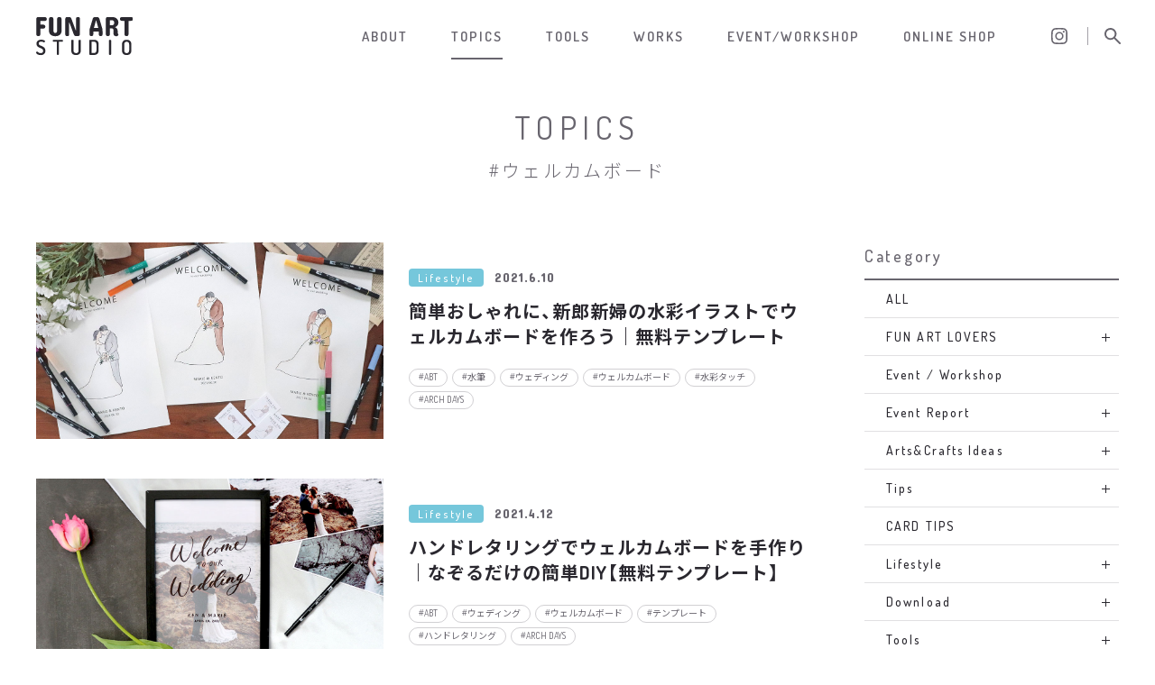

--- FILE ---
content_type: text/html; charset=UTF-8
request_url: https://tombow-funart.com/topics/tag/welcomeboard/
body_size: 100100
content:
<!DOCTYPE HTML>
<html lang="ja">
<head prefix="og: http://ogp.me/ns# fb: http://ogp.me/ns/fb# website: http://ogp.me/ns/website#">
<meta charset="UTF-8">
<title>#ウェルカムボード｜TOMBOW FUN ART STUDIO ｜トンボ鉛筆</title>
<meta name="description" content="トンボのFUN ART STUDIOは「アートをもっと楽しく身近なものに」をコンセプトに、アートに関する様々な情報を発信するプラットフォームです。">
<meta property="og:title" content="簡単おしゃれに、新郎新婦の水彩イラストでウェルカムボードを作ろう｜無料テンプレート">
<meta property="og:type" content="website">
<meta property="og:image" content="https://tombow-funart.com/cms/wp-content/uploads/2021/05/bridegroom_illust_archdays.top_.jpg">
<meta property="og:url" content="https://tombow-funart.com/topics/lifestyle/7673/">
<meta property="og:description" content="トンボのFUN ART STUDIOは「アートをもっと楽しく身近なものに」をコンセプトに、アートに関する様々な情報を発信するプラットフォームです。">
<meta property="og:site_name" content="">
<meta name="viewport" content="width=device-width,initial-scale=1.0" />
<link rel="shortcut icon" href="/assets/img/favicon.ico">
<link rel="stylesheet" href="https://cdn.jsdelivr.net/npm/yakuhanjp@3.0.0/dist/css/yakuhanjp.min.css">
<link href="https://fonts.googleapis.com/css?family=Dosis:200,300,400,500,600,700,800|Noto+Sans+JP:300,400,500,700|Concert+One:400|Lobster:400" rel="stylesheet">
<link rel="stylesheet" href="/assets/css/libs/slick.css">
<link rel="stylesheet" href="/assets/css/libs/slick-theme.css">
<link rel="stylesheet" href="/assets/css/style.css?v2">
<link rel='stylesheet' id='wp-block-library-css'  href='https://tombow-funart.com/cms/wp-includes/css/dist/block-library/style.min.css?ver=5.0.20' type='text/css' media='all' />
</head>
<body class="page-topics">
<header class="header" ontouchstart="">
	<div class="header__inner wrapper">
		<h1 class="header__logo">
			<a href="/">
				<svg class="header__logo__img">
					<title>FUN ART STUDIO</title>
				  <use xlink:href="/assets/img/sprite.svg#icon-logo"/>
				</svg>
			</a>
		</h1>
		<div class="header__menubtn">
			<span class="header__menubtn__line"></span>
			<span class="header__menubtn__line"></span>
			<span class="header__menubtn__line"></span>
		</div>
		<nav class="header__nav">
			<ul class="header__nav__menu">
				<li class="header__nav__menu__item">
					<a href="/about/">
						<span class="header__nav__menu__main">ABOUT</span>
						<span class="header__nav__menu__small">FUN ART STUDIOとは？</span>
					</a>
				</li>
				<li class="header__nav__menu__item">
					<a href="/topics/">
						<span class="header__nav__menu__main">TOPICS</span>
						<span class="header__nav__menu__small">FUN ART STUDIOの様々な記事</span>
					</a>
				</li>
				<li class="header__nav__menu__item">
					<a href="/tools/">
						<span class="header__nav__menu__main">TOOLS</span>
						<span class="header__nav__menu__small">トンボのアートツール紹介</span>
					</a>
				</li>
				<li class="header__nav__menu__item">
					<a href="/works/">
						<span class="header__nav__menu__main">WORKS</span>
						<span class="header__nav__menu__small">アーティスト作品をご紹介</span>
					</a>
				</li>
				<li class="header__nav__menu__item">
					<a href="/topics/event/">
						<span class="header__nav__menu__main">EVENT/WORKSHOP</span>
						<span class="header__nav__menu__small">イベント・ワークショップのお知らせ</span>
					</a>
				</li>
				<li class="header__nav__menu__item">
					<a href="https://tombow-funart.shop-pro.jp/">
						<span class="header__nav__menu__main">ONLINE SHOP</span>
						<span class="header__nav__menu__small">ショップ</span>
					</a>
				</li>		
			</ul>
			<div class="header__nav__sns">
				<div class="header__nav__sns__item header__nav__sns__item--insta">
					<a href="https://www.instagram.com/tombow_art_official/" target="_blank">
						<svg class="header__nav__sns__img">
						  <use xlink:href="/assets/img/sprite.svg#icon-icn_insta_01"/>
						</svg>
					</a>
				</div>
			</div>
			<button type="submit" class="header__search-icon"></button>
		</nav>
		<div class="header__search-menu">
			<div class="header__search-menu__overlay"></div>
			<div class="header__search-menu__inner">
				<form action="/" method="get" class="header__search-menu__input search-input">
					<input class="search-input__field" type="text" name="s" value="" placeholder="フリーワード検索" id="s" required>
					<button class="search-input__button" type="submit" id="s"></button>
				</form>
				<button type="submit" class="header__search-menu__close"></button>
			</div>
		</div>
	</div>
</header><main class="main">

  <section class="topics column-content wrapper">
		<h2 class="column-content__heading global-heading global-heading--large">
			<span class="global-heading__main">TOPICS</span>
			<span class="global-heading__sub">#ウェルカムボード</span>
		</h2>
    <div class="topics__content column-content__body">
			<div class="topics__refine column-content__side">
        <div class="article-refine">

	<!-- sidebar -->
	<div class="article-refine__side">
		<div class="article-refine__side__sec">
			<p class="article-refine__heading">Category</p>
				<p class="article-refine__side__category-main"><a class="no-anchor" href="/topics/">ALL</a></p>

		<div class="article-refine__side__toggle"><p class="article-refine__side__category-main"><a href="/topics/funartlovers">FUN ART LOVERS</a><div class="article-refine__side__toggle__body"><p class="article-refine__side__category-sub"><a href="/topics/funartlovers"> ALL</a><p class="article-refine__side__category-sub"><a href="/topics/tsumorichisato">Vol.1 津森 千里（1）</a><p class="article-refine__side__category-sub"><a href="/topics/suzukigyousyou">Vol.2 鈴木 曉昇（1）</a><p class="article-refine__side__category-sub"><a href="/topics/tanakamisaki">Vol.3 たなか みさき（1）</a><p class="article-refine__side__category-sub"><a href="/topics/sawaguchikeisuke">Vol.4 さわぐち けいすけ（1）</a><p class="article-refine__side__category-sub"><a href="/topics/yumikatsura">Vol.5 桂 由美（1）</a><p class="article-refine__side__category-sub"><a href="/topics/tanakatatsuya">Vol.6 田中 達也（1）</a><p class="article-refine__side__category-sub"><a href="/topics/kanako">Vol.7 香菜子（1）</a><p class="article-refine__side__category-sub"><a href="/topics/miyatasatoko">Vol.8 宮田聡子（1）</a><p class="article-refine__side__category-sub"><a href="/topics/tamuradai">Vol.9 田村 大（1）</a><p class="article-refine__side__category-sub"><a href="/topics/egutihisasi">Vol.10 江口 寿史（1）</a><p class="article-refine__side__category-sub"><a href="/topics/kikuchiakiko">Vol.11 菊池 亜希子（1）</a><p class="article-refine__side__category-sub"><a href="/topics/tsurutaro">Vol.12 片岡 鶴太郎（1）</a><p class="article-refine__side__category-sub"><a href="/topics/kariyahitomi">Vol.13 刈谷仁美（1）</a><p class="article-refine__side__category-sub"><a href="/topics/takehirookudaira">Vol.14 奥平雄大（1）</a><p class="article-refine__side__category-sub"><a href="/topics/mitsumunekaoru">Vol.15 光宗薫（1）</a><p class="article-refine__side__category-sub"><a href="/topics/sootomekeiko">Vol.16 五月女ケイ子（1）</a><p class="article-refine__side__category-sub"><a href="/topics/arairyoji">Vol.17 荒井良二（1）</a><p class="article-refine__side__category-sub"><a href="/topics/omiya-ellie">Vol.18 大宮エリー（1）</a><p class="article-refine__side__category-sub"><a href="/topics/morimotochie">Vol.19 森本千絵（1）</a><p class="article-refine__side__category-sub"><a href="/topics/mizuki_yamamoto">Vol.20 山本 美月（1）</a><p class="article-refine__side__category-sub"><a href="/topics/tomoeshinohara">Vol.21 篠原 ともえ（1）</a><p class="article-refine__side__category-sub"><a href="/topics/shunsukesatake">Vol.22 サタケシュンスケ（1）</a><p class="article-refine__side__category-sub"><a href="/topics/atsumi">Vol.23 atsumi（1）</a><p class="article-refine__side__category-sub"><a href="/topics/yamazakitakashi">Vol.24 山崎 貴（1）</a><p class="article-refine__side__category-sub"><a href="/topics/mateuszurbanowicz">Vol.25 マテウシュ・ウルバノヴィチ（1）</a><p class="article-refine__side__category-sub"><a href="/topics/aiotsuka">Vol.26 大塚 愛（1）</a><p class="article-refine__side__category-sub"><a href="/topics/yunagaba">Vol.27 長場 雄（1）</a><p class="article-refine__side__category-sub"><a href="/topics/yusukenakamura">Vol.28 中村 佑介（1）</a><p class="article-refine__side__category-sub"><a href="/topics/tsujimotomai">Vol.29 辻元 舞（1）</a></div></p></div><p class="article-refine__side__category-main"><a href="/topics/event">Event / Workshop</a></p><div class="article-refine__side__toggle"><p class="article-refine__side__category-main"><a href="/topics/report">Event Report</a><div class="article-refine__side__toggle__body"><p class="article-refine__side__category-sub"><a href="/topics/report"> ALL</a><p class="article-refine__side__category-sub"><a href="/topics/funart_theme">#トンボFUNARTテーマ（4）</a></div></p></div><div class="article-refine__side__toggle"><p class="article-refine__side__category-main"><a href="/topics/ideas">Arts&amp;Crafts Ideas</a><div class="article-refine__side__toggle__body"><p class="article-refine__side__category-sub"><a href="/topics/ideas"> ALL</a><p class="article-refine__side__category-sub"><a href="/topics/paper_craft">ペーパークラフト（65）</a><p class="article-refine__side__category-sub"><a href="/topics/wrapping">ラッピングアイデア（17）</a><p class="article-refine__side__category-sub"><a href="/topics/card">カード（48）</a><p class="article-refine__side__category-sub"><a href="/topics/envelope">封筒（9）</a><p class="article-refine__side__category-sub"><a href="/topics/seasonal_idea">シーズナルアイデア（33）</a><p class="article-refine__side__category-sub"><a href="/topics/interior">インテリア（17）</a><p class="article-refine__side__category-sub"><a href="/topics/decoration">デコレーション（4）</a><p class="article-refine__side__category-sub"><a href="/topics/accessories">アクセサリー（11）</a></div></p></div><div class="article-refine__side__toggle"><p class="article-refine__side__category-main"><a href="/topics/tips">Tips</a><div class="article-refine__side__toggle__body"><p class="article-refine__side__category-sub"><a href="/topics/tips"> ALL</a><p class="article-refine__side__category-sub"><a href="/topics/lettering">レタリング（33）</a><p class="article-refine__side__category-sub"><a href="/topics/illustration">イラスト（96）</a><p class="article-refine__side__category-sub"><a href="/topics/gradation">グラデーション（9）</a><p class="article-refine__side__category-sub"><a href="/topics/colorscheme">配色（16）</a><p class="article-refine__side__category-sub"><a href="/topics/coloring">Coloring（18）</a><p class="article-refine__side__category-sub"><a href="/topics/diy">DIY（18）</a><p class="article-refine__side__category-sub"><a href="/topics/composition">画像合成（1）</a><p class="article-refine__side__category-sub"><a href="/topics/card-tips">カード（33）</a><p class="article-refine__side__category-sub"><a href="/topics/note">手帳・ノート（26）</a><p class="article-refine__side__category-sub"><a href="/topics/foodstyle">フードスタイリング（3）</a><p class="article-refine__side__category-sub"><a href="/topics/others-tips">Others（19）</a><p class="article-refine__side__category-sub"><a href="/topics/aqueousmarker">水性マーキングペン（35）</a><p class="article-refine__side__category-sub"><a href="/topics/glue">のり（9）</a><p class="article-refine__side__category-sub"><a href="/topics/colorpencil">色鉛筆（14）</a></div></p></div><p class="article-refine__side__category-main"><a href="/topics/cardtips">CARD TIPS</a></p><div class="article-refine__side__toggle"><p class="article-refine__side__category-main"><a href="/topics/lifestyle">Lifestyle</a><div class="article-refine__side__toggle__body"><p class="article-refine__side__category-sub"><a href="/topics/lifestyle"> ALL</a><p class="article-refine__side__category-sub"><a href="/topics/easter">イースター（2）</a><p class="article-refine__side__category-sub"><a href="/topics/childrensday">子どもの日（1）</a><p class="article-refine__side__category-sub"><a href="/topics/summerparty">サマーパーティ（2）</a><p class="article-refine__side__category-sub"><a href="/topics/storagemethod">収納アイディア（1）</a><p class="article-refine__side__category-sub"><a href="/topics/newlife">新生活（2）</a><p class="article-refine__side__category-sub"><a href="/topics/birthday">バースデー（1）</a><p class="article-refine__side__category-sub"><a href="/topics/bridal">ブライダル（8）</a><p class="article-refine__side__category-sub"><a href="/topics/baby">Baby（10）</a><p class="article-refine__side__category-sub"><a href="/topics/homeparty">ホームパーティー（2）</a></div></p></div><div class="article-refine__side__toggle"><p class="article-refine__side__category-main"><a href="/topics/download">Download</a><div class="article-refine__side__toggle__body"><p class="article-refine__side__category-sub"><a href="/topics/download"> ALL</a><p class="article-refine__side__category-sub"><a href="/topics/casualhandletteringlife">Casual Hand Lettering Life（1）</a><p class="article-refine__side__category-sub"><a href="/topics/linedrawing">線画（27）</a><p class="article-refine__side__category-sub"><a href="/topics/worksheet">ワークシート（2）</a><p class="article-refine__side__category-sub"><a href="/topics/net">展開図（21）</a><p class="article-refine__side__category-sub"><a href="/topics/template">テンプレート（56）</a><p class="article-refine__side__category-sub"><a href="/topics/tags">ギフトタグ（3）</a><p class="article-refine__side__category-sub"><a href="/topics/guidesheet">ガイドシート（4）</a></div></p></div><div class="article-refine__side__toggle"><p class="article-refine__side__category-main"><a href="/topics/tools">Tools</a><div class="article-refine__side__toggle__body"><p class="article-refine__side__category-sub"><a href="/topics/tools"> ALL</a><p class="article-refine__side__category-sub"><a href="/topics/abt">ABT（25）</a><p class="article-refine__side__category-sub"><a href="/topics/fudenosuke">筆之助（8）</a><p class="article-refine__side__category-sub"><a href="/topics/waterbrush">WATER BRUSH（9）</a><p class="article-refine__side__category-sub"><a href="/topics/coloredpencil">色鉛筆（4）</a><p class="article-refine__side__category-sub"><a href="/topics/paper">紙（10）</a></div></p></div><p class="article-refine__side__category-main"><a href="/topics/others">Others</a></p><p class="article-refine__side__category-main"><a href="/topics/funartjourney">FUNART JOURNEY</a></p><div class="article-refine__side__toggle"><p class="article-refine__side__category-main"><a href="/topics/artists">Artists</a><div class="article-refine__side__toggle__body"><p class="article-refine__side__category-sub"><a href="/topics/artists"> ALL</a><p class="article-refine__side__category-sub"><a href="/topics/archdays">ARCH DAYS（38）</a><p class="article-refine__side__category-sub"><a href="/topics/craftie">Craftie（21）</a><p class="article-refine__side__category-sub"><a href="/topics/hallmark">Hallmark（12）</a><p class="article-refine__side__category-sub"><a href="/topics/minne">minne（79）</a><p class="article-refine__side__category-sub"><a href="/topics/quo-vadis-japan">Quo Vadis Japan（13）</a><p class="article-refine__side__category-sub"><a href="/topics/masakinakamura">Masaki Nakamura（9）</a><p class="article-refine__side__category-sub"><a href="/topics/greenandblacksmith">GREENANDBLACKSMITH（2）</a><p class="article-refine__side__category-sub"><a href="/topics/hideyamoto">Hideya MOTO（3）</a><p class="article-refine__side__category-sub"><a href="/topics/satohom">satohom.39（19）</a><p class="article-refine__side__category-sub"><a href="/topics/shihosakurai">shiho sakurai（21）</a><p class="article-refine__side__category-sub"><a href="/topics/saragally">Sara Gally（12）</a><p class="article-refine__side__category-sub"><a href="/topics/ecribre">ecribre / Ichika（13）</a><p class="article-refine__side__category-sub"><a href="/topics/misaki">misaki（11）</a><p class="article-refine__side__category-sub"><a href="/topics/karashisoell">カラシソエル（8）</a><p class="article-refine__side__category-sub"><a href="/topics/danaelettering">Danae Lettering（7）</a><p class="article-refine__side__category-sub"><a href="/topics/yumiimai">Yumi Imai（38）</a><p class="article-refine__side__category-sub"><a href="/topics/tomoyukiokamoto">Tomoyuki Okamoto（27）</a><p class="article-refine__side__category-sub"><a href="/topics/345grafiks">345（1）</a><p class="article-refine__side__category-sub"><a href="/topics/ayuayu">あゆあゆ（15）</a><p class="article-refine__side__category-sub"><a href="/topics/tombow">トンボ編集室（13）</a></div></p></div>		</div>

		<div class="article-refine__side__sec">
			<p class="article-refine__heading">Archives</p>
						        			        <div class="article-refine__side__toggle">
								<p class="article-refine__side__category-main"><a class="no-anchor" href="#">2026</a></p>
								<div class="article-refine__side__toggle__body">
			    			            <p class="article-refine__side__category-sub">
			                <a href="https://tombow-funart.com/topics/date/2026/01">
			                    1月(3)
			                </a>
			            </p>
			            
						        							</div>
							</div>

			        			        <div class="article-refine__side__toggle">
								<p class="article-refine__side__category-main"><a class="no-anchor" href="#">2025</a></p>
								<div class="article-refine__side__toggle__body">
			    			            <p class="article-refine__side__category-sub">
			                <a href="https://tombow-funart.com/topics/date/2025/12">
			                    12月(6)
			                </a>
			            </p>
			            
						            <p class="article-refine__side__category-sub">
			                <a href="https://tombow-funart.com/topics/date/2025/11">
			                    11月(3)
			                </a>
			            </p>
			            
						            <p class="article-refine__side__category-sub">
			                <a href="https://tombow-funart.com/topics/date/2025/10">
			                    10月(6)
			                </a>
			            </p>
			            
						            <p class="article-refine__side__category-sub">
			                <a href="https://tombow-funart.com/topics/date/2025/09">
			                    9月(5)
			                </a>
			            </p>
			            
						            <p class="article-refine__side__category-sub">
			                <a href="https://tombow-funart.com/topics/date/2025/08">
			                    8月(5)
			                </a>
			            </p>
			            
						            <p class="article-refine__side__category-sub">
			                <a href="https://tombow-funart.com/topics/date/2025/07">
			                    7月(5)
			                </a>
			            </p>
			            
						            <p class="article-refine__side__category-sub">
			                <a href="https://tombow-funart.com/topics/date/2025/06">
			                    6月(4)
			                </a>
			            </p>
			            
						            <p class="article-refine__side__category-sub">
			                <a href="https://tombow-funart.com/topics/date/2025/05">
			                    5月(5)
			                </a>
			            </p>
			            
						            <p class="article-refine__side__category-sub">
			                <a href="https://tombow-funart.com/topics/date/2025/04">
			                    4月(4)
			                </a>
			            </p>
			            
						            <p class="article-refine__side__category-sub">
			                <a href="https://tombow-funart.com/topics/date/2025/03">
			                    3月(4)
			                </a>
			            </p>
			            
						            <p class="article-refine__side__category-sub">
			                <a href="https://tombow-funart.com/topics/date/2025/02">
			                    2月(4)
			                </a>
			            </p>
			            
						            <p class="article-refine__side__category-sub">
			                <a href="https://tombow-funart.com/topics/date/2025/01">
			                    1月(4)
			                </a>
			            </p>
			            
						        							</div>
							</div>

			        			        <div class="article-refine__side__toggle">
								<p class="article-refine__side__category-main"><a class="no-anchor" href="#">2024</a></p>
								<div class="article-refine__side__toggle__body">
			    			            <p class="article-refine__side__category-sub">
			                <a href="https://tombow-funart.com/topics/date/2024/12">
			                    12月(4)
			                </a>
			            </p>
			            
						            <p class="article-refine__side__category-sub">
			                <a href="https://tombow-funart.com/topics/date/2024/11">
			                    11月(4)
			                </a>
			            </p>
			            
						            <p class="article-refine__side__category-sub">
			                <a href="https://tombow-funart.com/topics/date/2024/10">
			                    10月(6)
			                </a>
			            </p>
			            
						            <p class="article-refine__side__category-sub">
			                <a href="https://tombow-funart.com/topics/date/2024/09">
			                    9月(4)
			                </a>
			            </p>
			            
						            <p class="article-refine__side__category-sub">
			                <a href="https://tombow-funart.com/topics/date/2024/08">
			                    8月(5)
			                </a>
			            </p>
			            
						            <p class="article-refine__side__category-sub">
			                <a href="https://tombow-funart.com/topics/date/2024/07">
			                    7月(5)
			                </a>
			            </p>
			            
						            <p class="article-refine__side__category-sub">
			                <a href="https://tombow-funart.com/topics/date/2024/06">
			                    6月(4)
			                </a>
			            </p>
			            
						            <p class="article-refine__side__category-sub">
			                <a href="https://tombow-funart.com/topics/date/2024/05">
			                    5月(5)
			                </a>
			            </p>
			            
						            <p class="article-refine__side__category-sub">
			                <a href="https://tombow-funart.com/topics/date/2024/04">
			                    4月(5)
			                </a>
			            </p>
			            
						            <p class="article-refine__side__category-sub">
			                <a href="https://tombow-funart.com/topics/date/2024/03">
			                    3月(4)
			                </a>
			            </p>
			            
						            <p class="article-refine__side__category-sub">
			                <a href="https://tombow-funart.com/topics/date/2024/02">
			                    2月(5)
			                </a>
			            </p>
			            
						            <p class="article-refine__side__category-sub">
			                <a href="https://tombow-funart.com/topics/date/2024/01">
			                    1月(6)
			                </a>
			            </p>
			            
						        							</div>
							</div>

			        			        <div class="article-refine__side__toggle">
								<p class="article-refine__side__category-main"><a class="no-anchor" href="#">2023</a></p>
								<div class="article-refine__side__toggle__body">
			    			            <p class="article-refine__side__category-sub">
			                <a href="https://tombow-funart.com/topics/date/2023/12">
			                    12月(6)
			                </a>
			            </p>
			            
						            <p class="article-refine__side__category-sub">
			                <a href="https://tombow-funart.com/topics/date/2023/11">
			                    11月(4)
			                </a>
			            </p>
			            
						            <p class="article-refine__side__category-sub">
			                <a href="https://tombow-funart.com/topics/date/2023/10">
			                    10月(4)
			                </a>
			            </p>
			            
						            <p class="article-refine__side__category-sub">
			                <a href="https://tombow-funart.com/topics/date/2023/09">
			                    9月(6)
			                </a>
			            </p>
			            
						            <p class="article-refine__side__category-sub">
			                <a href="https://tombow-funart.com/topics/date/2023/08">
			                    8月(6)
			                </a>
			            </p>
			            
						            <p class="article-refine__side__category-sub">
			                <a href="https://tombow-funart.com/topics/date/2023/07">
			                    7月(6)
			                </a>
			            </p>
			            
						            <p class="article-refine__side__category-sub">
			                <a href="https://tombow-funart.com/topics/date/2023/06">
			                    6月(4)
			                </a>
			            </p>
			            
						            <p class="article-refine__side__category-sub">
			                <a href="https://tombow-funart.com/topics/date/2023/05">
			                    5月(5)
			                </a>
			            </p>
			            
						            <p class="article-refine__side__category-sub">
			                <a href="https://tombow-funart.com/topics/date/2023/04">
			                    4月(4)
			                </a>
			            </p>
			            
						            <p class="article-refine__side__category-sub">
			                <a href="https://tombow-funart.com/topics/date/2023/03">
			                    3月(6)
			                </a>
			            </p>
			            
						            <p class="article-refine__side__category-sub">
			                <a href="https://tombow-funart.com/topics/date/2023/02">
			                    2月(5)
			                </a>
			            </p>
			            
						            <p class="article-refine__side__category-sub">
			                <a href="https://tombow-funart.com/topics/date/2023/01">
			                    1月(4)
			                </a>
			            </p>
			            
						        							</div>
							</div>

			        			        <div class="article-refine__side__toggle">
								<p class="article-refine__side__category-main"><a class="no-anchor" href="#">2022</a></p>
								<div class="article-refine__side__toggle__body">
			    			            <p class="article-refine__side__category-sub">
			                <a href="https://tombow-funart.com/topics/date/2022/12">
			                    12月(6)
			                </a>
			            </p>
			            
						            <p class="article-refine__side__category-sub">
			                <a href="https://tombow-funart.com/topics/date/2022/11">
			                    11月(5)
			                </a>
			            </p>
			            
						            <p class="article-refine__side__category-sub">
			                <a href="https://tombow-funart.com/topics/date/2022/10">
			                    10月(7)
			                </a>
			            </p>
			            
						            <p class="article-refine__side__category-sub">
			                <a href="https://tombow-funart.com/topics/date/2022/09">
			                    9月(5)
			                </a>
			            </p>
			            
						            <p class="article-refine__side__category-sub">
			                <a href="https://tombow-funart.com/topics/date/2022/08">
			                    8月(6)
			                </a>
			            </p>
			            
						            <p class="article-refine__side__category-sub">
			                <a href="https://tombow-funart.com/topics/date/2022/07">
			                    7月(6)
			                </a>
			            </p>
			            
						            <p class="article-refine__side__category-sub">
			                <a href="https://tombow-funart.com/topics/date/2022/06">
			                    6月(4)
			                </a>
			            </p>
			            
						            <p class="article-refine__side__category-sub">
			                <a href="https://tombow-funart.com/topics/date/2022/05">
			                    5月(5)
			                </a>
			            </p>
			            
						            <p class="article-refine__side__category-sub">
			                <a href="https://tombow-funart.com/topics/date/2022/04">
			                    4月(4)
			                </a>
			            </p>
			            
						            <p class="article-refine__side__category-sub">
			                <a href="https://tombow-funart.com/topics/date/2022/03">
			                    3月(5)
			                </a>
			            </p>
			            
						            <p class="article-refine__side__category-sub">
			                <a href="https://tombow-funart.com/topics/date/2022/02">
			                    2月(4)
			                </a>
			            </p>
			            
						            <p class="article-refine__side__category-sub">
			                <a href="https://tombow-funart.com/topics/date/2022/01">
			                    1月(6)
			                </a>
			            </p>
			            
						        							</div>
							</div>

			        			        <div class="article-refine__side__toggle">
								<p class="article-refine__side__category-main"><a class="no-anchor" href="#">2021</a></p>
								<div class="article-refine__side__toggle__body">
			    			            <p class="article-refine__side__category-sub">
			                <a href="https://tombow-funart.com/topics/date/2021/12">
			                    12月(6)
			                </a>
			            </p>
			            
						            <p class="article-refine__side__category-sub">
			                <a href="https://tombow-funart.com/topics/date/2021/11">
			                    11月(6)
			                </a>
			            </p>
			            
						            <p class="article-refine__side__category-sub">
			                <a href="https://tombow-funart.com/topics/date/2021/10">
			                    10月(6)
			                </a>
			            </p>
			            
						            <p class="article-refine__side__category-sub">
			                <a href="https://tombow-funart.com/topics/date/2021/09">
			                    9月(5)
			                </a>
			            </p>
			            
						            <p class="article-refine__side__category-sub">
			                <a href="https://tombow-funart.com/topics/date/2021/08">
			                    8月(6)
			                </a>
			            </p>
			            
						            <p class="article-refine__side__category-sub">
			                <a href="https://tombow-funart.com/topics/date/2021/07">
			                    7月(5)
			                </a>
			            </p>
			            
						            <p class="article-refine__side__category-sub">
			                <a href="https://tombow-funart.com/topics/date/2021/06">
			                    6月(6)
			                </a>
			            </p>
			            
						            <p class="article-refine__side__category-sub">
			                <a href="https://tombow-funart.com/topics/date/2021/05">
			                    5月(6)
			                </a>
			            </p>
			            
						            <p class="article-refine__side__category-sub">
			                <a href="https://tombow-funart.com/topics/date/2021/04">
			                    4月(5)
			                </a>
			            </p>
			            
						            <p class="article-refine__side__category-sub">
			                <a href="https://tombow-funart.com/topics/date/2021/03">
			                    3月(6)
			                </a>
			            </p>
			            
						            <p class="article-refine__side__category-sub">
			                <a href="https://tombow-funart.com/topics/date/2021/02">
			                    2月(5)
			                </a>
			            </p>
			            
						            <p class="article-refine__side__category-sub">
			                <a href="https://tombow-funart.com/topics/date/2021/01">
			                    1月(5)
			                </a>
			            </p>
			            
						        							</div>
							</div>

			        			        <div class="article-refine__side__toggle">
								<p class="article-refine__side__category-main"><a class="no-anchor" href="#">2020</a></p>
								<div class="article-refine__side__toggle__body">
			    			            <p class="article-refine__side__category-sub">
			                <a href="https://tombow-funart.com/topics/date/2020/12">
			                    12月(8)
			                </a>
			            </p>
			            
						            <p class="article-refine__side__category-sub">
			                <a href="https://tombow-funart.com/topics/date/2020/11">
			                    11月(6)
			                </a>
			            </p>
			            
						            <p class="article-refine__side__category-sub">
			                <a href="https://tombow-funart.com/topics/date/2020/10">
			                    10月(6)
			                </a>
			            </p>
			            
						            <p class="article-refine__side__category-sub">
			                <a href="https://tombow-funart.com/topics/date/2020/09">
			                    9月(10)
			                </a>
			            </p>
			            
						            <p class="article-refine__side__category-sub">
			                <a href="https://tombow-funart.com/topics/date/2020/08">
			                    8月(6)
			                </a>
			            </p>
			            
						            <p class="article-refine__side__category-sub">
			                <a href="https://tombow-funart.com/topics/date/2020/07">
			                    7月(5)
			                </a>
			            </p>
			            
						            <p class="article-refine__side__category-sub">
			                <a href="https://tombow-funart.com/topics/date/2020/06">
			                    6月(6)
			                </a>
			            </p>
			            
						            <p class="article-refine__side__category-sub">
			                <a href="https://tombow-funart.com/topics/date/2020/05">
			                    5月(8)
			                </a>
			            </p>
			            
						            <p class="article-refine__side__category-sub">
			                <a href="https://tombow-funart.com/topics/date/2020/04">
			                    4月(6)
			                </a>
			            </p>
			            
						            <p class="article-refine__side__category-sub">
			                <a href="https://tombow-funart.com/topics/date/2020/03">
			                    3月(8)
			                </a>
			            </p>
			            
						            <p class="article-refine__side__category-sub">
			                <a href="https://tombow-funart.com/topics/date/2020/02">
			                    2月(6)
			                </a>
			            </p>
			            
						            <p class="article-refine__side__category-sub">
			                <a href="https://tombow-funart.com/topics/date/2020/01">
			                    1月(6)
			                </a>
			            </p>
			            
						        							</div>
							</div>

			        			        <div class="article-refine__side__toggle">
								<p class="article-refine__side__category-main"><a class="no-anchor" href="#">2019</a></p>
								<div class="article-refine__side__toggle__body">
			    			            <p class="article-refine__side__category-sub">
			                <a href="https://tombow-funart.com/topics/date/2019/12">
			                    12月(10)
			                </a>
			            </p>
			            
						            <p class="article-refine__side__category-sub">
			                <a href="https://tombow-funart.com/topics/date/2019/11">
			                    11月(9)
			                </a>
			            </p>
			            
						            <p class="article-refine__side__category-sub">
			                <a href="https://tombow-funart.com/topics/date/2019/10">
			                    10月(7)
			                </a>
			            </p>
			            
						            <p class="article-refine__side__category-sub">
			                <a href="https://tombow-funart.com/topics/date/2019/09">
			                    9月(6)
			                </a>
			            </p>
			            
						            <p class="article-refine__side__category-sub">
			                <a href="https://tombow-funart.com/topics/date/2019/08">
			                    8月(6)
			                </a>
			            </p>
			            
						            <p class="article-refine__side__category-sub">
			                <a href="https://tombow-funart.com/topics/date/2019/07">
			                    7月(7)
			                </a>
			            </p>
			            
						            <p class="article-refine__side__category-sub">
			                <a href="https://tombow-funart.com/topics/date/2019/06">
			                    6月(5)
			                </a>
			            </p>
			            
						            <p class="article-refine__side__category-sub">
			                <a href="https://tombow-funart.com/topics/date/2019/05">
			                    5月(4)
			                </a>
			            </p>
			            
						            <p class="article-refine__side__category-sub">
			                <a href="https://tombow-funart.com/topics/date/2019/04">
			                    4月(6)
			                </a>
			            </p>
			            
						            <p class="article-refine__side__category-sub">
			                <a href="https://tombow-funart.com/topics/date/2019/03">
			                    3月(6)
			                </a>
			            </p>
			            
						            <p class="article-refine__side__category-sub">
			                <a href="https://tombow-funart.com/topics/date/2019/02">
			                    2月(5)
			                </a>
			            </p>
			            
						            <p class="article-refine__side__category-sub">
			                <a href="https://tombow-funart.com/topics/date/2019/01">
			                    1月(2)
			                </a>
			            </p>
			            
						        							</div>
							</div>

			        			        <div class="article-refine__side__toggle">
								<p class="article-refine__side__category-main"><a class="no-anchor" href="#">2018</a></p>
								<div class="article-refine__side__toggle__body">
			    			            <p class="article-refine__side__category-sub">
			                <a href="https://tombow-funart.com/topics/date/2018/12">
			                    12月(7)
			                </a>
			            </p>
			            
						</div>
			</div>
			</div>


		<div class="article-refine__side__sec">
			<p class="article-refine__heading">Tags</p>
			<div class="article-refine__side__tag tagbtn-list">
								    <div class="tagbtn-list__item">
		        <a href="https://tombow-funart.com/topics/tag/campaign/">
		            #キャンペーン		        </a>
		    </div>
					    <div class="tagbtn-list__item">
		        <a href="https://tombow-funart.com/topics/tag/newproducts/">
		            #新製品		        </a>
		    </div>
					    <div class="tagbtn-list__item">
		        <a href="https://tombow-funart.com/topics/tag/abt/">
		            #ABT		        </a>
		    </div>
					    <div class="tagbtn-list__item">
		        <a href="https://tombow-funart.com/topics/tag/irojiten/">
		            #IROJITEN		        </a>
		    </div>
					    <div class="tagbtn-list__item">
		        <a href="https://tombow-funart.com/topics/tag/aquapit/">
		            #アクアピット		        </a>
		    </div>
					    <div class="tagbtn-list__item">
		        <a href="https://tombow-funart.com/topics/tag/gluepen/">
		            #アクアピット強力ペンタイプ		        </a>
		    </div>
					    <div class="tagbtn-list__item">
		        <a href="https://tombow-funart.com/topics/tag/coloredpencil/">
		            #色鉛筆		        </a>
		    </div>
					    <div class="tagbtn-list__item">
		        <a href="https://tombow-funart.com/topics/tag/pencil/">
		            #鉛筆		        </a>
		    </div>
					    <div class="tagbtn-list__item">
		        <a href="https://tombow-funart.com/topics/tag/eraser/">
		            #消しゴム		        </a>
		    </div>
					    <div class="tagbtn-list__item">
		        <a href="https://tombow-funart.com/topics/tag/gluetape/">
		            #テープのり		        </a>
		    </div>
					    <div class="tagbtn-list__item">
		        <a href="https://tombow-funart.com/topics/tag/glueing/">
		            #のり		        </a>
		    </div>
					    <div class="tagbtn-list__item">
		        <a href="https://tombow-funart.com/topics/tag/pitmulti/">
		            #ピットマルチ		        </a>
		    </div>
					    <div class="tagbtn-list__item">
		        <a href="https://tombow-funart.com/topics/tag/fudenosuke/">
		            #筆之助		        </a>
		    </div>
					    <div class="tagbtn-list__item">
		        <a href="https://tombow-funart.com/topics/tag/playcolor/">
		            #プレイカラー		        </a>
		    </div>
					    <div class="tagbtn-list__item">
		        <a href="https://tombow-funart.com/topics/tag/playcolordot/">
		            #プレイカラードット		        </a>
		    </div>
					    <div class="tagbtn-list__item">
		        <a href="https://tombow-funart.com/topics/tag/ballpointpen/">
		            #ボールペン		        </a>
		    </div>
					    <div class="tagbtn-list__item">
		        <a href="https://tombow-funart.com/topics/tag/waterbrush/">
		            #水筆		        </a>
		    </div>
					    <div class="tagbtn-list__item">
		        <a href="https://tombow-funart.com/topics/tag/monozero/">
		            #モノゼロ		        </a>
		    </div>
					    <div class="tagbtn-list__item">
		        <a href="https://tombow-funart.com/topics/tag/paper/">
		            #紙		        </a>
		    </div>
					    <div class="tagbtn-list__item">
		        <a href="https://tombow-funart.com/topics/tag/paper-2/">
		            #ペーパー		        </a>
		    </div>
					    <div class="tagbtn-list__item">
		        <a href="https://tombow-funart.com/topics/tag/icecream/">
		            #アイスクリーム		        </a>
		    </div>
					    <div class="tagbtn-list__item">
		        <a href="https://tombow-funart.com/topics/tag/hydrangea/">
		            #紫陽花		        </a>
		    </div>
					    <div class="tagbtn-list__item">
		        <a href="https://tombow-funart.com/topics/tag/adventcalendar/">
		            #アドベントカレンダー		        </a>
		    </div>
					    <div class="tagbtn-list__item">
		        <a href="https://tombow-funart.com/topics/tag/artclock/">
		            #アートクロック		        </a>
		    </div>
					    <div class="tagbtn-list__item">
		        <a href="https://tombow-funart.com/topics/tag/anemone/">
		            #アネモネ		        </a>
		    </div>
					    <div class="tagbtn-list__item">
		        <a href="https://tombow-funart.com/topics/tag/avocado/">
		            #アボカド		        </a>
		    </div>
					    <div class="tagbtn-list__item">
		        <a href="https://tombow-funart.com/topics/tag/baby_diary/">
		            #育児日記		        </a>
		    </div>
					    <div class="tagbtn-list__item">
		        <a href="https://tombow-funart.com/topics/tag/easter/">
		            #イースター		        </a>
		    </div>
					    <div class="tagbtn-list__item">
		        <a href="https://tombow-funart.com/topics/tag/strawberry/">
		            #苺		        </a>
		    </div>
					    <div class="tagbtn-list__item">
		        <a href="https://tombow-funart.com/topics/tag/dog/">
		            #犬		        </a>
		    </div>
					    <div class="tagbtn-list__item">
		        <a href="https://tombow-funart.com/topics/tag/earcuff/">
		            #イヤーカフ		        </a>
		    </div>
					    <div class="tagbtn-list__item">
		        <a href="https://tombow-funart.com/topics/tag/illustration/">
		            #イラスト		        </a>
		    </div>
					    <div class="tagbtn-list__item">
		        <a href="https://tombow-funart.com/topics/tag/interior/">
		            #インテリア		        </a>
		    </div>
					    <div class="tagbtn-list__item">
		        <a href="https://tombow-funart.com/topics/tag/wedding/">
		            #ウェディング		        </a>
		    </div>
					    <div class="tagbtn-list__item">
		        <a href="https://tombow-funart.com/topics/tag/welcomeboard/">
		            #ウェルカムボード		        </a>
		    </div>
					    <div class="tagbtn-list__item">
		        <a href="https://tombow-funart.com/topics/tag/water/">
		            #water		        </a>
		    </div>
					    <div class="tagbtn-list__item">
		        <a href="https://tombow-funart.com/topics/tag/rabbit/">
		            #うさぎ		        </a>
		    </div>
					    <div class="tagbtn-list__item">
		        <a href="https://tombow-funart.com/topics/tag/cow/">
		            #ウシ		        </a>
		    </div>
					    <div class="tagbtn-list__item">
		        <a href="https://tombow-funart.com/topics/tag/fan/">
		            #うちわ		        </a>
		    </div>
					    <div class="tagbtn-list__item">
		        <a href="https://tombow-funart.com/topics/tag/horse/">
		            #馬		        </a>
		    </div>
					    <div class="tagbtn-list__item">
		        <a href="https://tombow-funart.com/topics/tag/egaoe/">
		            #笑顔絵		        </a>
		    </div>
					    <div class="tagbtn-list__item">
		        <a href="https://tombow-funart.com/topics/tag/etecho/">
		            #絵手帖		        </a>
		    </div>
					    <div class="tagbtn-list__item">
		        <a href="https://tombow-funart.com/topics/tag/erabitori_card/">
		            #選び取りカード		        </a>
		    </div>
					    <div class="tagbtn-list__item">
		        <a href="https://tombow-funart.com/topics/tag/ornament/">
		            #オーナメント		        </a>
		    </div>
					    <div class="tagbtn-list__item">
		        <a href="https://tombow-funart.com/topics/tag/origami/">
		            #折り紙		        </a>
		    </div>
					    <div class="tagbtn-list__item">
		        <a href="https://tombow-funart.com/topics/tag/orange/">
		            #オレンジ		        </a>
		    </div>
					    <div class="tagbtn-list__item">
		        <a href="https://tombow-funart.com/topics/tag/furniture/">
		            #家具		        </a>
		    </div>
					    <div class="tagbtn-list__item">
		        <a href="https://tombow-funart.com/topics/tag/decofont/">
		            #飾り文字		        </a>
		    </div>
					    <div class="tagbtn-list__item">
		        <a href="https://tombow-funart.com/topics/tag/kazariwaku/">
		            #飾り枠		        </a>
		    </div>
					    <div class="tagbtn-list__item">
		        <a href="https://tombow-funart.com/topics/tag/katakana/">
		            #カタカナ		        </a>
		    </div>
					    <div class="tagbtn-list__item">
		        <a href="https://tombow-funart.com/topics/tag/card/">
		            #カード		        </a>
		    </div>
					    <div class="tagbtn-list__item">
		        <a href="https://tombow-funart.com/topics/tag/carnation/">
		            #カーネーション		        </a>
		    </div>
					    <div class="tagbtn-list__item">
		        <a href="https://tombow-funart.com/topics/tag/gerbera/">
		            #ガーベラ		        </a>
		    </div>
					    <div class="tagbtn-list__item">
		        <a href="https://tombow-funart.com/topics/tag/paperembroidery/">
		            #紙刺繍		        </a>
		    </div>
					    <div class="tagbtn-list__item">
		        <a href="https://tombow-funart.com/topics/tag/garland/">
		            #ガーランド		        </a>
		    </div>
					    <div class="tagbtn-list__item">
		        <a href="https://tombow-funart.com/topics/tag/colorchart/">
		            #カラーチャート		        </a>
		    </div>
					    <div class="tagbtn-list__item">
		        <a href="https://tombow-funart.com/topics/tag/calendar/">
		            #カレンダー		        </a>
		    </div>
					    <div class="tagbtn-list__item">
		        <a href="https://tombow-funart.com/topics/tag/kiwi/">
		            #キウイ		        </a>
		    </div>
					    <div class="tagbtn-list__item">
		        <a href="https://tombow-funart.com/topics/tag/mushroom/">
		            #キノコ		        </a>
		    </div>
					    <div class="tagbtn-list__item">
		        <a href="https://tombow-funart.com/topics/tag/gifttag/">
		            #ギフトタグ		        </a>
		    </div>
					    <div class="tagbtn-list__item">
		        <a href="https://tombow-funart.com/topics/tag/keyring/">
		            #キーホルダー		        </a>
		    </div>
					    <div class="tagbtn-list__item">
		        <a href="https://tombow-funart.com/topics/tag/goldfish/">
		            #金魚		        </a>
		    </div>
					    <div class="tagbtn-list__item">
		        <a href="https://tombow-funart.com/topics/tag/whale/">
		            #くじら		        </a>
		    </div>
					    <div class="tagbtn-list__item">
		        <a href="https://tombow-funart.com/topics/tag/smokycolor/">
		            #くすみカラー		        </a>
		    </div>
					    <div class="tagbtn-list__item">
		        <a href="https://tombow-funart.com/topics/tag/goodybag/">
		            #グッディバッグ		        </a>
		    </div>
					    <div class="tagbtn-list__item">
		        <a href="https://tombow-funart.com/topics/tag/cloud/">
		            #雲		        </a>
		    </div>
					    <div class="tagbtn-list__item">
		        <a href="https://tombow-funart.com/topics/tag/gradation/">
		            #グラデーション		        </a>
		    </div>
					    <div class="tagbtn-list__item">
		        <a href="https://tombow-funart.com/topics/tag/christmas/">
		            #クリスマス		        </a>
		    </div>
					    <div class="tagbtn-list__item">
		        <a href="https://tombow-funart.com/topics/tag/creamsoda/">
		            #クリームソーダ		        </a>
		    </div>
					    <div class="tagbtn-list__item">
		        <a href="https://tombow-funart.com/topics/tag/cake/">
		            #ケーキ		        </a>
		    </div>
					    <div class="tagbtn-list__item">
		        <a href="https://tombow-funart.com/topics/tag/caketopper/">
		            #ケーキトッパー		        </a>
		    </div>
					    <div class="tagbtn-list__item">
		        <a href="https://tombow-funart.com/topics/tag/monthlycard/">
		            #月齢カード		        </a>
		    </div>
					    <div class="tagbtn-list__item">
		        <a href="https://tombow-funart.com/topics/tag/carpstreamer/">
		            #こいのぼり		        </a>
		    </div>
					    <div class="tagbtn-list__item">
		        <a href="https://tombow-funart.com/topics/tag/mineral/">
		            #鉱物		        </a>
		    </div>
					    <div class="tagbtn-list__item">
		        <a href="https://tombow-funart.com/topics/tag/corsage/">
		            #コサージュ		        </a>
		    </div>
					    <div class="tagbtn-list__item">
		        <a href="https://tombow-funart.com/topics/tag/coaster/">
		            #コースター		        </a>
		    </div>
					    <div class="tagbtn-list__item">
		        <a href="https://tombow-funart.com/topics/tag/cosmos/">
		            #コスモス		        </a>
		    </div>
					    <div class="tagbtn-list__item">
		        <a href="https://tombow-funart.com/topics/tag/childrensday/">
		            #子どもの日		        </a>
		    </div>
					    <div class="tagbtn-list__item">
		        <a href="https://tombow-funart.com/topics/tag/coffeedye/">
		            #コーヒー染め		        </a>
		    </div>
					    <div class="tagbtn-list__item">
		        <a href="https://tombow-funart.com/topics/tag/case/">
		            #小物入れ		        </a>
		    </div>
					    <div class="tagbtn-list__item">
		        <a href="https://tombow-funart.com/topics/tag/sakura/">
		            #桜		        </a>
		    </div>
					    <div class="tagbtn-list__item">
		        <a href="https://tombow-funart.com/topics/tag/cherry/">
		            #さくらんぼ		        </a>
		    </div>
					    <div class="tagbtn-list__item">
		        <a href="https://tombow-funart.com/topics/tag/sachet/">
		            #サシェ		        </a>
		    </div>
					    <div class="tagbtn-list__item">
		        <a href="https://tombow-funart.com/topics/tag/cactus/">
		            #サボテン		        </a>
		    </div>
					    <div class="tagbtn-list__item">
		        <a href="https://tombow-funart.com/topics/tag/summercard/">
		            #サマーカード		        </a>
		    </div>
					    <div class="tagbtn-list__item">
		        <a href="https://tombow-funart.com/topics/tag/thank-you/">
		            #Thank you		        </a>
		    </div>
					    <div class="tagbtn-list__item">
		        <a href="https://tombow-funart.com/topics/tag/bookmark/">
		            #しおり		        </a>
		    </div>
					    <div class="tagbtn-list__item">
		        <a href="https://tombow-funart.com/topics/tag/drops/">
		            #雫		        </a>
		    </div>
					    <div class="tagbtn-list__item">
		        <a href="https://tombow-funart.com/topics/tag/storage/">
		            #収納		        </a>
		    </div>
					    <div class="tagbtn-list__item">
		        <a href="https://tombow-funart.com/topics/tag/juice/">
		            #ジュース		        </a>
		    </div>
					    <div class="tagbtn-list__item">
		        <a href="https://tombow-funart.com/topics/tag/birthgiftcard/">
		            #出産祝いカード		        </a>
		    </div>
					    <div class="tagbtn-list__item">
		        <a href="https://tombow-funart.com/topics/tag/summer_greetingcard/">
		            #暑中お見舞い		        </a>
		    </div>
					    <div class="tagbtn-list__item">
		        <a href="https://tombow-funart.com/topics/tag/sealing/">
		            ＃シーリング		        </a>
		    </div>
					    <div class="tagbtn-list__item">
		        <a href="https://tombow-funart.com/topics/tag/personillustration/">
		            #人物イラスト		        </a>
		    </div>
					    <div class="tagbtn-list__item">
		        <a href="https://tombow-funart.com/topics/tag/watermelon/">
		            #スイカ		        </a>
		    </div>
					    <div class="tagbtn-list__item">
		        <a href="https://tombow-funart.com/topics/tag/watercolor/">
		            #水彩画		        </a>
		    </div>
					    <div class="tagbtn-list__item">
		        <a href="https://tombow-funart.com/topics/tag/watercolortouch/">
		            #水彩タッチ		        </a>
		    </div>
					    <div class="tagbtn-list__item">
		        <a href="https://tombow-funart.com/topics/tag/scrapbook/">
		            #スクラップブック		        </a>
		    </div>
					    <div class="tagbtn-list__item">
		        <a href="https://tombow-funart.com/topics/tag/sketch/">
		            #スケッチ		        </a>
		    </div>
					    <div class="tagbtn-list__item">
		        <a href="https://tombow-funart.com/topics/tag/sketchjournal/">
		            #スケッチジャーナル		        </a>
		    </div>
					    <div class="tagbtn-list__item">
		        <a href="https://tombow-funart.com/topics/tag/sketch2023/">
		            #sketch2023		        </a>
		    </div>
					    <div class="tagbtn-list__item">
		        <a href="https://tombow-funart.com/topics/tag/splasharrange/">
		            #スプラッシュアレンジ		        </a>
		    </div>
					    <div class="tagbtn-list__item">
		        <a href="https://tombow-funart.com/topics/tag/elephant/">
		            #ゾウ		        </a>
		    </div>
					    <div class="tagbtn-list__item">
		        <a href="https://tombow-funart.com/topics/tag/tanbata/">
		            #七夕		        </a>
		    </div>
					    <div class="tagbtn-list__item">
		        <a href="https://tombow-funart.com/topics/tag/cardboardart/">
		            #ダンボールアート		        </a>
		    </div>
					    <div class="tagbtn-list__item">
		        <a href="https://tombow-funart.com/topics/tag/map/">
		            #地図		        </a>
		    </div>
					    <div class="tagbtn-list__item">
		        <a href="https://tombow-funart.com/topics/tag/fathersday/">
		            #父の日		        </a>
		    </div>
					    <div class="tagbtn-list__item">
		        <a href="https://tombow-funart.com/topics/tag/tulip/">
		            #チューリップ		        </a>
		    </div>
					    <div class="tagbtn-list__item">
		        <a href="https://tombow-funart.com/topics/tag/butterfly/">
		            #蝶		        </a>
		    </div>
					    <div class="tagbtn-list__item">
		        <a href="https://tombow-funart.com/topics/tag/ad/">
		            #チラシ		        </a>
		    </div>
					    <div class="tagbtn-list__item">
		        <a href="https://tombow-funart.com/topics/tag/swallow/">
		            #ツバメ		        </a>
		    </div>
					    <div class="tagbtn-list__item">
		        <a href="https://tombow-funart.com/topics/tag/display/">
		            #ディスプレイ		        </a>
		    </div>
					    <div class="tagbtn-list__item">
		        <a href="https://tombow-funart.com/topics/tag/technique/">
		            #Technique		        </a>
		    </div>
					    <div class="tagbtn-list__item">
		        <a href="https://tombow-funart.com/topics/tag/notebook-2/">
		            #手帳		        </a>
		    </div>
					    <div class="tagbtn-list__item">
		        <a href="https://tombow-funart.com/topics/tag/tetrapak/">
		            #テトラパック		        </a>
		    </div>
					    <div class="tagbtn-list__item">
		        <a href="https://tombow-funart.com/topics/tag/tablesetting/">
		            #テーブルコーディネート		        </a>
		    </div>
					    <div class="tagbtn-list__item">
		        <a href="https://tombow-funart.com/topics/tag/template/">
		            #テンプレート		        </a>
		    </div>
					    <div class="tagbtn-list__item">
		        <a href="https://tombow-funart.com/topics/tag/animal/">
		            #動物		        </a>
		    </div>
					    <div class="tagbtn-list__item">
		        <a href="https://tombow-funart.com/topics/tag/clock/">
		            #時計		        </a>
		    </div>
					    <div class="tagbtn-list__item">
		        <a href="https://tombow-funart.com/topics/tag/travelnote/">
		            #トラベルノート		        </a>
		    </div>
					    <div class="tagbtn-list__item">
		        <a href="https://tombow-funart.com/topics/tag/bird/">
		            #鳥		        </a>
		    </div>
					    <div class="tagbtn-list__item">
		        <a href="https://tombow-funart.com/topics/tag/droparrange/">
		            #ドロップアレンジ		        </a>
		    </div>
					    <div class="tagbtn-list__item">
		        <a href="https://tombow-funart.com/topics/tag/acorn/">
		            #どんぐり		        </a>
		    </div>
					    <div class="tagbtn-list__item">
		        <a href="https://tombow-funart.com/topics/tag/nanten/">
		            #南天		        </a>
		    </div>
					    <div class="tagbtn-list__item">
		        <a href="https://tombow-funart.com/topics/tag/portrait/">
		            #似顔絵		        </a>
		    </div>
					    <div class="tagbtn-list__item">
		        <a href="https://tombow-funart.com/topics/tag/diary/">
		            #日記		        </a>
		    </div>
					    <div class="tagbtn-list__item">
		        <a href="https://tombow-funart.com/topics/tag/newbornphoto/">
		            #ニューボーンフォト		        </a>
		    </div>
					    <div class="tagbtn-list__item">
		        <a href="https://tombow-funart.com/topics/tag/coloringpicture/">
		            #塗り絵		        </a>
		    </div>
					    <div class="tagbtn-list__item">
		        <a href="https://tombow-funart.com/topics/tag/cat/">
		            #猫		        </a>
		    </div>
					    <div class="tagbtn-list__item">
		        <a href="https://tombow-funart.com/topics/tag/mouse/">
		            #ネズミ		        </a>
		    </div>
					    <div class="tagbtn-list__item">
		        <a href="https://tombow-funart.com/topics/tag/nemophila/">
		            #ネモフィラ		        </a>
		    </div>
					    <div class="tagbtn-list__item">
		        <a href="https://tombow-funart.com/topics/tag/nengajyo/">
		            #年賀状		        </a>
		    </div>
					    <div class="tagbtn-list__item">
		        <a href="https://tombow-funart.com/topics/tag/notebook/">
		            #ノートブック		        </a>
		    </div>
					    <div class="tagbtn-list__item">
		        <a href="https://tombow-funart.com/topics/tag/berthday/">
		            #BIRTHDAY		        </a>
		    </div>
					    <div class="tagbtn-list__item">
		        <a href="https://tombow-funart.com/topics/tag/colorscheme/">
		            #配色アイディア		        </a>
		    </div>
					    <div class="tagbtn-list__item">
		        <a href="https://tombow-funart.com/topics/tag/pineapple/">
		            #パイナップル		        </a>
		    </div>
					    <div class="tagbtn-list__item">
		        <a href="https://tombow-funart.com/topics/tag/box/">
		            #箱		        </a>
		    </div>
					    <div class="tagbtn-list__item">
		        <a href="https://tombow-funart.com/topics/tag/lotus/">
		            #蓮		        </a>
		    </div>
					    <div class="tagbtn-list__item">
		        <a href="https://tombow-funart.com/topics/tag/birthdaycard/">
		            #バースデーカード		        </a>
		    </div>
					    <div class="tagbtn-list__item">
		        <a href="https://tombow-funart.com/topics/tag/party/">
		            #パーティー		        </a>
		    </div>
					    <div class="tagbtn-list__item">
		        <a href="https://tombow-funart.com/topics/tag/party-sign/">
		            #パーティーサイン		        </a>
		    </div>
					    <div class="tagbtn-list__item">
		        <a href="https://tombow-funart.com/topics/tag/heart/">
		            #ハート		        </a>
		    </div>
					    <div class="tagbtn-list__item">
		        <a href="https://tombow-funart.com/topics/tag/herbs/">
		            #ハーブ		        </a>
		    </div>
					    <div class="tagbtn-list__item">
		        <a href="https://tombow-funart.com/topics/tag/pattern/">
		            #パターン図案		        </a>
		    </div>
					    <div class="tagbtn-list__item">
		        <a href="https://tombow-funart.com/topics/tag/potcover/">
		            #鉢カバー		        </a>
		    </div>
					    <div class="tagbtn-list__item">
		        <a href="https://tombow-funart.com/topics/tag/leaf/">
		            #葉っぱ		        </a>
		    </div>
					    <div class="tagbtn-list__item">
		        <a href="https://tombow-funart.com/topics/tag/fireworks/">
		            #花火		        </a>
		    </div>
					    <div class="tagbtn-list__item">
		        <a href="https://tombow-funart.com/topics/tag/mothersday/">
		            #母の日		        </a>
		    </div>
					    <div class="tagbtn-list__item">
		        <a href="https://tombow-funart.com/topics/tag/sunflower/">
		            #ひまわり		        </a>
		    </div>
					    <div class="tagbtn-list__item">
		        <a href="https://tombow-funart.com/topics/tag/rose/">
		            #バラ		        </a>
		    </div>
					    <div class="tagbtn-list__item">
		        <a href="https://tombow-funart.com/topics/tag/collage/">
		            #貼り絵		        </a>
		    </div>
					    <div class="tagbtn-list__item">
		        <a href="https://tombow-funart.com/topics/tag/bulletjournal/">
		            #バレットジャーナル		        </a>
		    </div>
					    <div class="tagbtn-list__item">
		        <a href="https://tombow-funart.com/topics/tag/valentine/">
		            #バレンタイン		        </a>
		    </div>
					    <div class="tagbtn-list__item">
		        <a href="https://tombow-funart.com/topics/tag/halloween/">
		            #ハロウィン		        </a>
		    </div>
					    <div class="tagbtn-list__item">
		        <a href="https://tombow-funart.com/topics/tag/handmade/">
		            #ハンドメイド		        </a>
		    </div>
					    <div class="tagbtn-list__item">
		        <a href="https://tombow-funart.com/topics/tag/hand-lettering/">
		            #ハンドレタリング		        </a>
		    </div>
					    <div class="tagbtn-list__item">
		        <a href="https://tombow-funart.com/topics/tag/earrings/">
		            #ピアス		        </a>
		    </div>
					    <div class="tagbtn-list__item">
		        <a href="https://tombow-funart.com/topics/tag/fabricboard/">
		            #ファブリックボード		        </a>
		    </div>
					    <div class="tagbtn-list__item">
		        <a href="https://tombow-funart.com/topics/tag/envelope/">
		            #封筒		        </a>
		    </div>
					    <div class="tagbtn-list__item">
		        <a href="https://tombow-funart.com/topics/tag/photoshop/">
		            #Photoshop		        </a>
		    </div>
					    <div class="tagbtn-list__item">
		        <a href="https://tombow-funart.com/topics/tag/pictureframe/">
		            #フォトフレーム		        </a>
		    </div>
					    <div class="tagbtn-list__item">
		        <a href="https://tombow-funart.com/topics/tag/photoprops/">
		            #フォトプロップス		        </a>
		    </div>
					    <div class="tagbtn-list__item">
		        <a href="https://tombow-funart.com/topics/tag/font/">
		            #フォント		        </a>
		    </div>
					    <div class="tagbtn-list__item">
		        <a href="https://tombow-funart.com/topics/tag/bookcover/">
		            #ブックカバー		        </a>
		    </div>
					    <div class="tagbtn-list__item">
		        <a href="https://tombow-funart.com/topics/tag/foodillust/">
		            #フードイラスト		        </a>
		    </div>
					    <div class="tagbtn-list__item">
		        <a href="https://tombow-funart.com/topics/tag/foodstyling/">
		            #フードスタイリング		        </a>
		    </div>
					    <div class="tagbtn-list__item">
		        <a href="https://tombow-funart.com/topics/tag/foodpick/">
		            #フードピック		        </a>
		    </div>
					    <div class="tagbtn-list__item">
		        <a href="https://tombow-funart.com/topics/tag/grape/">
		            #ぶどう		        </a>
		    </div>
					    <div class="tagbtn-list__item">
		        <a href="https://tombow-funart.com/topics/tag/bridalshower/">
		            #ブライダルシャワー		        </a>
		    </div>
					    <div class="tagbtn-list__item">
		        <a href="https://tombow-funart.com/topics/tag/flyer/">
		            #フライヤー		        </a>
		    </div>
					    <div class="tagbtn-list__item">
		        <a href="https://tombow-funart.com/topics/tag/brushlettering/">
		            #ブラッシュレタリング		        </a>
		    </div>
					    <div class="tagbtn-list__item">
		        <a href="https://tombow-funart.com/topics/tag/praban/">
		            #プラバン		        </a>
		    </div>
					    <div class="tagbtn-list__item">
		        <a href="https://tombow-funart.com/topics/tag/praban_accessories/">
		            #プラバンアクセサリー		        </a>
		    </div>
					    <div class="tagbtn-list__item">
		        <a href="https://tombow-funart.com/topics/tag/flamingo/">
		            #フラミンゴ		        </a>
		    </div>
					    <div class="tagbtn-list__item">
		        <a href="https://tombow-funart.com/topics/tag/fruits/">
		            #フルーツ		        </a>
		    </div>
					    <div class="tagbtn-list__item">
		        <a href="https://tombow-funart.com/topics/tag/blueberry/">
		            #ブルーベリー		        </a>
		    </div>
					    <div class="tagbtn-list__item">
		        <a href="https://tombow-funart.com/topics/tag/placecard/">
		            #プレイスカード		        </a>
		    </div>
					    <div class="tagbtn-list__item">
		        <a href="https://tombow-funart.com/topics/tag/placemat/">
		            #プレイスマット		        </a>
		    </div>
					    <div class="tagbtn-list__item">
		        <a href="https://tombow-funart.com/topics/tag/flakeseal/">
		            #フレークシール		        </a>
		    </div>
					    <div class="tagbtn-list__item">
		        <a href="https://tombow-funart.com/topics/tag/brooch/">
		            #ブローチ		        </a>
		    </div>
					    <div class="tagbtn-list__item">
		        <a href="https://tombow-funart.com/topics/tag/props/">
		            #プロップス		        </a>
		    </div>
					    <div class="tagbtn-list__item">
		        <a href="https://tombow-funart.com/topics/tag/flourish/">
		            #フローリッシュ		        </a>
		    </div>
					    <div class="tagbtn-list__item">
		        <a href="https://tombow-funart.com/topics/tag/hairpin/">
		            #ヘアピン		        </a>
		    </div>
					    <div class="tagbtn-list__item">
		        <a href="https://tombow-funart.com/topics/tag/paperquilling/">
		            #ペーパークイリング		        </a>
		    </div>
					    <div class="tagbtn-list__item">
		        <a href="https://tombow-funart.com/topics/tag/paperbag/">
		            #ペーパーバッグ		        </a>
		    </div>
					    <div class="tagbtn-list__item">
		        <a href="https://tombow-funart.com/topics/tag/babyshower/">
		            #ベビーシャワー		        </a>
		    </div>
					    <div class="tagbtn-list__item">
		        <a href="https://tombow-funart.com/topics/tag/jewelry/">
		            #宝石		        </a>
		    </div>
					    <div class="tagbtn-list__item">
		        <a href="https://tombow-funart.com/topics/tag/poster/">
		            #ポスター		        </a>
		    </div>
					    <div class="tagbtn-list__item">
		        <a href="https://tombow-funart.com/topics/tag/botanical/">
		            #ボタニカル		        </a>
		    </div>
					    <div class="tagbtn-list__item">
		        <a href="https://tombow-funart.com/topics/tag/petit-bag/">
		            #ポチ袋		        </a>
		    </div>
					    <div class="tagbtn-list__item">
		        <a href="https://tombow-funart.com/topics/tag/popupcard/">
		            #ポップアップカード		        </a>
		    </div>
					    <div class="tagbtn-list__item">
		        <a href="https://tombow-funart.com/topics/tag/magnet/">
		            #マグネット		        </a>
		    </div>
					    <div class="tagbtn-list__item">
		        <a href="https://tombow-funart.com/topics/tag/trivia/">
		            #豆知識		        </a>
		    </div>
					    <div class="tagbtn-list__item">
		        <a href="https://tombow-funart.com/topics/tag/mikan/">
		            #みかん		        </a>
		    </div>
					    <div class="tagbtn-list__item">
		        <a href="https://tombow-funart.com/topics/tag/mimosa/">
		            #ミモザ		        </a>
		    </div>
					    <div class="tagbtn-list__item">
		        <a href="https://tombow-funart.com/topics/tag/namingpaper/">
		            #命名書		        </a>
		    </div>
					    <div class="tagbtn-list__item">
		        <a href="https://tombow-funart.com/topics/tag/memo/">
		            #メモ帳		        </a>
		    </div>
					    <div class="tagbtn-list__item">
		        <a href="https://tombow-funart.com/topics/tag/moderncalligraphy/">
		            #モダンカリグラフィ―		        </a>
		    </div>
					    <div class="tagbtn-list__item">
		        <a href="https://tombow-funart.com/topics/tag/mobile/">
		            #モビール		        </a>
		    </div>
					    <div class="tagbtn-list__item">
		        <a href="https://tombow-funart.com/topics/tag/vegetables/">
		            #野菜		        </a>
		    </div>
					    <div class="tagbtn-list__item">
		        <a href="https://tombow-funart.com/topics/tag/raspberry/">
		            #ラズベリー		        </a>
		    </div>
					    <div class="tagbtn-list__item">
		        <a href="https://tombow-funart.com/topics/tag/warapping/">
		            #ラッピング		        </a>
		    </div>
					    <div class="tagbtn-list__item">
		        <a href="https://tombow-funart.com/topics/tag/label/">
		            #ラベル		        </a>
		    </div>
					    <div class="tagbtn-list__item">
		        <a href="https://tombow-funart.com/topics/tag/lavender/">
		            #ラベンダー		        </a>
		    </div>
					    <div class="tagbtn-list__item">
		        <a href="https://tombow-funart.com/topics/tag/placemat-2/">
		            #ランチョンマット		        </a>
		    </div>
					    <div class="tagbtn-list__item">
		        <a href="https://tombow-funart.com/topics/tag/lamp-shade/">
		            #ランプシェード		        </a>
		    </div>
					    <div class="tagbtn-list__item">
		        <a href="https://tombow-funart.com/topics/tag/wreath/">
		            #リース		        </a>
		    </div>
					    <div class="tagbtn-list__item">
		        <a href="https://tombow-funart.com/topics/tag/apple/">
		            #りんご		        </a>
		    </div>
					    <div class="tagbtn-list__item">
		        <a href="https://tombow-funart.com/topics/tag/recipenote/">
		            #レシピノート		        </a>
		    </div>
					    <div class="tagbtn-list__item">
		        <a href="https://tombow-funart.com/topics/tag/letterset/">
		            #レターセット		        </a>
		    </div>
					    <div class="tagbtn-list__item">
		        <a href="https://tombow-funart.com/topics/tag/lemon/">
		            #レモン		        </a>
		    </div>
					    <div class="tagbtn-list__item">
		        <a href="https://tombow-funart.com/topics/tag/wagara/">
		            #和柄		        </a>
		    </div>
					    <div class="tagbtn-list__item">
		        <a href="https://tombow-funart.com/topics/tag/worksheet/">
		            #ワークシート		        </a>
		    </div>
					    <div class="tagbtn-list__item">
		        <a href="https://tombow-funart.com/topics/tag/workshop/">
		            #ワークショップ		        </a>
		    </div>
					    <div class="tagbtn-list__item">
		        <a href="https://tombow-funart.com/topics/tag/waxpaper/">
		            #ワックスペーパー		        </a>
		    </div>
					    <div class="tagbtn-list__item">
		        <a href="https://tombow-funart.com/topics/tag/recipe/">
		            #作品レシピ		        </a>
		    </div>
					    <div class="tagbtn-list__item">
		        <a href="https://tombow-funart.com/topics/tag/abtartcontest/">
		            #ABTアートコンテスト		        </a>
		    </div>
					    <div class="tagbtn-list__item">
		        <a href="https://tombow-funart.com/topics/tag/cardtips/">
		            #CARD TIPS		        </a>
		    </div>
					    <div class="tagbtn-list__item">
		        <a href="https://tombow-funart.com/topics/tag/dearestartist/">
		            #Dearest Artist		        </a>
		    </div>
					    <div class="tagbtn-list__item">
		        <a href="https://tombow-funart.com/topics/tag/funartsmile/">
		            #FUNARTsmile		        </a>
		    </div>
					    <div class="tagbtn-list__item">
		        <a href="https://tombow-funart.com/topics/tag/funartstage/">
		            #FUNARTstage		        </a>
		    </div>
					    <div class="tagbtn-list__item">
		        <a href="https://tombow-funart.com/topics/tag/ozmall/">
		            #オズモール		        </a>
		    </div>
					    <div class="tagbtn-list__item">
		        <a href="https://tombow-funart.com/topics/tag/cityliving/">
		            #シティリビング		        </a>
		    </div>
					    <div class="tagbtn-list__item">
		        <a href="https://tombow-funart.com/topics/tag/k-manga/">
		            #まんが王国		        </a>
		    </div>
					    <div class="tagbtn-list__item">
		        <a href="https://tombow-funart.com/topics/tag/mamadays/">
		            #MAMADAYS		        </a>
		    </div>
					    <div class="tagbtn-list__item">
		        <a href="https://tombow-funart.com/topics/tag/miroom/">
		            #miroom		        </a>
		    </div>
					    <div class="tagbtn-list__item">
		        <a href="https://tombow-funart.com/topics/tag/roomclip/">
		            #RoomClip		        </a>
		    </div>
					    <div class="tagbtn-list__item">
		        <a href="https://tombow-funart.com/topics/tag/artsurviveblog/">
		            #アートサバイブログ		        </a>
		    </div>
					    <div class="tagbtn-list__item">
		        <a href="https://tombow-funart.com/topics/tag/archdays/">
		            #ARCH DAYS		        </a>
		    </div>
					    <div class="tagbtn-list__item">
		        <a href="https://tombow-funart.com/topics/tag/craftie/">
		            #Craftie		        </a>
		    </div>
					    <div class="tagbtn-list__item">
		        <a href="https://tombow-funart.com/topics/tag/greenandblacksmith/">
		            #GREENANDBLACKSMITH		        </a>
		    </div>
					    <div class="tagbtn-list__item">
		        <a href="https://tombow-funart.com/topics/tag/hideyamoto/">
		            #Hideya MOTO		        </a>
		    </div>
					    <div class="tagbtn-list__item">
		        <a href="https://tombow-funart.com/topics/tag/ichika/">
		            #Ichika		        </a>
		    </div>
					    <div class="tagbtn-list__item">
		        <a href="https://tombow-funart.com/topics/tag/masakinakamura/">
		            #Masaki Nakamura		        </a>
		    </div>
					    <div class="tagbtn-list__item">
		        <a href="https://tombow-funart.com/topics/tag/misaki/">
		            #misaki		        </a>
		    </div>
					    <div class="tagbtn-list__item">
		        <a href="https://tombow-funart.com/topics/tag/saragally/">
		            #Sara Gally		        </a>
		    </div>
					    <div class="tagbtn-list__item">
		        <a href="https://tombow-funart.com/topics/tag/satohom/">
		            #satohom		        </a>
		    </div>
					    <div class="tagbtn-list__item">
		        <a href="https://tombow-funart.com/topics/tag/shihosakurai/">
		            #Shiho Sakurai		        </a>
		    </div>
					    <div class="tagbtn-list__item">
		        <a href="https://tombow-funart.com/topics/tag/karashisoell/">
		            #カラシソエル		        </a>
		    </div>
					    <div class="tagbtn-list__item">
		        <a href="https://tombow-funart.com/topics/tag/danaelettering/">
		            #Danae Lettering		        </a>
		    </div>
					    <div class="tagbtn-list__item">
		        <a href="https://tombow-funart.com/topics/tag/tomoyukiokamoto/">
		            #Tomoyuki Okamoto		        </a>
		    </div>
					    <div class="tagbtn-list__item">
		        <a href="https://tombow-funart.com/topics/tag/yumiimai/">
		            #Yumi Imai		        </a>
		    </div>
					    <div class="tagbtn-list__item">
		        <a href="https://tombow-funart.com/topics/tag/ayuayu/">
		            #あゆあゆ		        </a>
		    </div>
					    <div class="tagbtn-list__item">
		        <a href="https://tombow-funart.com/topics/tag/ohnaritets/">
		            #TETS OHNARI		        </a>
		    </div>
					    <div class="tagbtn-list__item">
		        <a href="https://tombow-funart.com/topics/tag/345/">
		            #345		        </a>
		    </div>
					    <div class="tagbtn-list__item">
		        <a href="https://tombow-funart.com/topics/tag/%e3%82%af%e3%82%aa%e3%83%90%e3%83%87%e3%82%a3%e3%82%b9%e3%82%b8%e3%83%a3%e3%83%91%e3%83%b3/">
		            #クオバディスジャパン		        </a>
		    </div>
					    <div class="tagbtn-list__item">
		        <a href="https://tombow-funart.com/topics/tag/hallmark/">
		            #日本ホールマーク		        </a>
		    </div>
					    <div class="tagbtn-list__item">
		        <a href="https://tombow-funart.com/topics/tag/midori/">
		            #ミドリ		        </a>
		    </div>
					    <div class="tagbtn-list__item">
		        <a href="https://tombow-funart.com/topics/tag/minne/">
		            #minne作家さん		        </a>
		    </div>
					    <div class="tagbtn-list__item">
		        <a href="https://tombow-funart.com/topics/tag/funartjourney/">
		            #FUNART JOURNEY		        </a>
		    </div>
					    <div class="tagbtn-list__item">
		        <a href="https://tombow-funart.com/topics/tag/funartlovers/">
		            #FUNART LOVERS		        </a>
		    </div>
					    <div class="tagbtn-list__item">
		        <a href="https://tombow-funart.com/topics/tag/funarttheme/">
		            #トンボfunartテーマ		        </a>
		    </div>
					    <div class="tagbtn-list__item">
		        <a href="https://tombow-funart.com/topics/tag/funart_trial/">
		            #funartモニター		        </a>
		    </div>
						</div>
		</div>
	</div>

	<!-- pulldown -->
	<div class="article-refine__pull">
		<div class="article-refine__pull__item">
			<p class="article-refine__heading">Category</p>
			<div class="article-refine__pull__select">
				<select class="article-refine__pull__select__cont">
					<option value="" selected>カテゴリを選択</option>
					<option value="/topics/">ALL</option>
					<option value="/topics/funartlovers" >FUN ART LOVERS</option><option value="/topics/event" >Event / Workshop</option><option value="/topics/report" >Event Report</option><option value="/topics/ideas" >Arts&amp;Crafts Ideas</option><option value="/topics/tips" >Tips</option><option value="/topics/cardtips" >CARD TIPS</option><option value="/topics/lifestyle" >Lifestyle</option><option value="/topics/download" >Download</option><option value="/topics/tools" >Tools</option><option value="/topics/others" >Others</option><option value="/topics/funartjourney" >FUNART JOURNEY</option><option value="/topics/artists" >Artists</option>				</select>
			</div>
		</div>
				<div class="article-refine__pull__item">
			<p class="article-refine__heading">Archives</p>
			<div class="article-refine__pull__select">
				<select class="article-refine__pull__select__cont">
					<option value="" selected>月を選択</option>
					<option value='https://tombow-funart.com/topics/date/2026/01/' >2026年1月 (3)</option><option value='https://tombow-funart.com/topics/date/2025/12/' >2025年12月 (6)</option><option value='https://tombow-funart.com/topics/date/2025/11/' >2025年11月 (3)</option><option value='https://tombow-funart.com/topics/date/2025/10/' >2025年10月 (6)</option><option value='https://tombow-funart.com/topics/date/2025/09/' >2025年9月 (5)</option><option value='https://tombow-funart.com/topics/date/2025/08/' >2025年8月 (5)</option><option value='https://tombow-funart.com/topics/date/2025/07/' >2025年7月 (5)</option><option value='https://tombow-funart.com/topics/date/2025/06/' >2025年6月 (4)</option><option value='https://tombow-funart.com/topics/date/2025/05/' >2025年5月 (5)</option><option value='https://tombow-funart.com/topics/date/2025/04/' >2025年4月 (4)</option><option value='https://tombow-funart.com/topics/date/2025/03/' >2025年3月 (4)</option><option value='https://tombow-funart.com/topics/date/2025/02/' >2025年2月 (4)</option><option value='https://tombow-funart.com/topics/date/2025/01/' >2025年1月 (4)</option><option value='https://tombow-funart.com/topics/date/2024/12/' >2024年12月 (4)</option><option value='https://tombow-funart.com/topics/date/2024/11/' >2024年11月 (4)</option><option value='https://tombow-funart.com/topics/date/2024/10/' >2024年10月 (6)</option><option value='https://tombow-funart.com/topics/date/2024/09/' >2024年9月 (4)</option><option value='https://tombow-funart.com/topics/date/2024/08/' >2024年8月 (5)</option><option value='https://tombow-funart.com/topics/date/2024/07/' >2024年7月 (5)</option><option value='https://tombow-funart.com/topics/date/2024/06/' >2024年6月 (4)</option><option value='https://tombow-funart.com/topics/date/2024/05/' >2024年5月 (5)</option><option value='https://tombow-funart.com/topics/date/2024/04/' >2024年4月 (5)</option><option value='https://tombow-funart.com/topics/date/2024/03/' >2024年3月 (4)</option><option value='https://tombow-funart.com/topics/date/2024/02/' >2024年2月 (5)</option><option value='https://tombow-funart.com/topics/date/2024/01/' >2024年1月 (6)</option><option value='https://tombow-funart.com/topics/date/2023/12/' >2023年12月 (6)</option><option value='https://tombow-funart.com/topics/date/2023/11/' >2023年11月 (4)</option><option value='https://tombow-funart.com/topics/date/2023/10/' >2023年10月 (4)</option><option value='https://tombow-funart.com/topics/date/2023/09/' >2023年9月 (6)</option><option value='https://tombow-funart.com/topics/date/2023/08/' >2023年8月 (6)</option><option value='https://tombow-funart.com/topics/date/2023/07/' >2023年7月 (6)</option><option value='https://tombow-funart.com/topics/date/2023/06/' >2023年6月 (4)</option><option value='https://tombow-funart.com/topics/date/2023/05/' >2023年5月 (5)</option><option value='https://tombow-funart.com/topics/date/2023/04/' >2023年4月 (4)</option><option value='https://tombow-funart.com/topics/date/2023/03/' >2023年3月 (6)</option><option value='https://tombow-funart.com/topics/date/2023/02/' >2023年2月 (5)</option><option value='https://tombow-funart.com/topics/date/2023/01/' >2023年1月 (4)</option><option value='https://tombow-funart.com/topics/date/2022/12/' >2022年12月 (6)</option><option value='https://tombow-funart.com/topics/date/2022/11/' >2022年11月 (5)</option><option value='https://tombow-funart.com/topics/date/2022/10/' >2022年10月 (7)</option><option value='https://tombow-funart.com/topics/date/2022/09/' >2022年9月 (5)</option><option value='https://tombow-funart.com/topics/date/2022/08/' >2022年8月 (6)</option><option value='https://tombow-funart.com/topics/date/2022/07/' >2022年7月 (6)</option><option value='https://tombow-funart.com/topics/date/2022/06/' >2022年6月 (4)</option><option value='https://tombow-funart.com/topics/date/2022/05/' >2022年5月 (5)</option><option value='https://tombow-funart.com/topics/date/2022/04/' >2022年4月 (4)</option><option value='https://tombow-funart.com/topics/date/2022/03/' >2022年3月 (5)</option><option value='https://tombow-funart.com/topics/date/2022/02/' >2022年2月 (4)</option><option value='https://tombow-funart.com/topics/date/2022/01/' >2022年1月 (6)</option><option value='https://tombow-funart.com/topics/date/2021/12/' >2021年12月 (6)</option><option value='https://tombow-funart.com/topics/date/2021/11/' >2021年11月 (6)</option><option value='https://tombow-funart.com/topics/date/2021/10/' >2021年10月 (6)</option><option value='https://tombow-funart.com/topics/date/2021/09/' >2021年9月 (5)</option><option value='https://tombow-funart.com/topics/date/2021/08/' >2021年8月 (6)</option><option value='https://tombow-funart.com/topics/date/2021/07/' >2021年7月 (5)</option><option value='https://tombow-funart.com/topics/date/2021/06/' >2021年6月 (6)</option><option value='https://tombow-funart.com/topics/date/2021/05/' >2021年5月 (6)</option><option value='https://tombow-funart.com/topics/date/2021/04/' >2021年4月 (5)</option><option value='https://tombow-funart.com/topics/date/2021/03/' >2021年3月 (6)</option><option value='https://tombow-funart.com/topics/date/2021/02/' >2021年2月 (5)</option><option value='https://tombow-funart.com/topics/date/2021/01/' >2021年1月 (5)</option><option value='https://tombow-funart.com/topics/date/2020/12/' >2020年12月 (8)</option><option value='https://tombow-funart.com/topics/date/2020/11/' >2020年11月 (6)</option><option value='https://tombow-funart.com/topics/date/2020/10/' >2020年10月 (6)</option><option value='https://tombow-funart.com/topics/date/2020/09/' >2020年9月 (10)</option><option value='https://tombow-funart.com/topics/date/2020/08/' >2020年8月 (6)</option><option value='https://tombow-funart.com/topics/date/2020/07/' >2020年7月 (5)</option><option value='https://tombow-funart.com/topics/date/2020/06/' >2020年6月 (6)</option><option value='https://tombow-funart.com/topics/date/2020/05/' >2020年5月 (8)</option><option value='https://tombow-funart.com/topics/date/2020/04/' >2020年4月 (6)</option><option value='https://tombow-funart.com/topics/date/2020/03/' >2020年3月 (8)</option><option value='https://tombow-funart.com/topics/date/2020/02/' >2020年2月 (6)</option><option value='https://tombow-funart.com/topics/date/2020/01/' >2020年1月 (6)</option><option value='https://tombow-funart.com/topics/date/2019/12/' >2019年12月 (10)</option><option value='https://tombow-funart.com/topics/date/2019/11/' >2019年11月 (9)</option><option value='https://tombow-funart.com/topics/date/2019/10/' >2019年10月 (7)</option><option value='https://tombow-funart.com/topics/date/2019/09/' >2019年9月 (6)</option><option value='https://tombow-funart.com/topics/date/2019/08/' >2019年8月 (6)</option><option value='https://tombow-funart.com/topics/date/2019/07/' >2019年7月 (7)</option><option value='https://tombow-funart.com/topics/date/2019/06/' >2019年6月 (5)</option><option value='https://tombow-funart.com/topics/date/2019/05/' >2019年5月 (4)</option><option value='https://tombow-funart.com/topics/date/2019/04/' >2019年4月 (6)</option><option value='https://tombow-funart.com/topics/date/2019/03/' >2019年3月 (6)</option><option value='https://tombow-funart.com/topics/date/2019/02/' >2019年2月 (5)</option><option value='https://tombow-funart.com/topics/date/2019/01/' >2019年1月 (2)</option><option value='https://tombow-funart.com/topics/date/2018/12/' >2018年12月 (7)</option>				</select>
			</div>
		</div>
	</div>

</div>
			</div>
      <div class="topics__main column-content__main">
				<div class="topics__list article-box article-box--vertical">
                    <article class="article-box__item">
						<div class="article-box__img">
							<a href="https://tombow-funart.com/topics/lifestyle/7673/">
								<img src="https://tombow-funart.com/cms/wp-content/uploads/2021/05/bridegroom_illust_archdays.top_.jpg" class="attachment-large size-large wp-post-image" alt="" srcset="https://tombow-funart.com/cms/wp-content/uploads/2021/05/bridegroom_illust_archdays.top_.jpg 1200w, https://tombow-funart.com/cms/wp-content/uploads/2021/05/bridegroom_illust_archdays.top_-420x219.jpg 420w, https://tombow-funart.com/cms/wp-content/uploads/2021/05/bridegroom_illust_archdays.top_-768x400.jpg 768w, https://tombow-funart.com/cms/wp-content/uploads/2021/05/bridegroom_illust_archdays.top_-855x445.jpg 855w, https://tombow-funart.com/cms/wp-content/uploads/2021/05/bridegroom_illust_archdays.top_-384x200.jpg 384w, https://tombow-funart.com/cms/wp-content/uploads/2021/05/bridegroom_illust_archdays.top_-269x140.jpg 269w" sizes="(max-width: 1200px) 100vw, 1200px" />							</a>
						</div>
						<div class="article-box__body">
							<div class="article-box__info">
								<p class="article-box__category article-box__category--07"><a href="/topics/lifestyle">Lifestyle</a></p>
								<p class="article-box__date">2021.6.10</p>
							</div>
							<h3 class="article-box__title">
								<a href="https://tombow-funart.com/topics/lifestyle/7673/">簡単おしゃれに、新郎新婦の水彩イラストでウェルカムボードを作ろう｜無料テンプレート</a>
							</h3>
                						<div class="tagbtn-list">
  							<div class="tagbtn-list__item"><a href="https://tombow-funart.com/topics/tag/abt/" rel="tag">#ABT</a></div><div class="tagbtn-list__item"><a href="https://tombow-funart.com/topics/tag/waterbrush/" rel="tag">#水筆</a></div><div class="tagbtn-list__item"><a href="https://tombow-funart.com/topics/tag/wedding/" rel="tag">#ウェディング</a></div><div class="tagbtn-list__item"><a href="https://tombow-funart.com/topics/tag/welcomeboard/" rel="tag">#ウェルカムボード</a></div><div class="tagbtn-list__item"><a href="https://tombow-funart.com/topics/tag/watercolortouch/" rel="tag">#水彩タッチ</a></div><div class="tagbtn-list__item"><a href="https://tombow-funart.com/topics/tag/archdays/" rel="tag">#ARCH DAYS</a></div>  						</div>
  												</div>
					</article>
                    <article class="article-box__item">
						<div class="article-box__img">
							<a href="https://tombow-funart.com/topics/lifestyle/7209/">
								<img src="https://tombow-funart.com/cms/wp-content/uploads/2021/03/AinamyTOKYO_welcome_archdays.16.jpg" class="attachment-large size-large wp-post-image" alt="" srcset="https://tombow-funart.com/cms/wp-content/uploads/2021/03/AinamyTOKYO_welcome_archdays.16.jpg 1200w, https://tombow-funart.com/cms/wp-content/uploads/2021/03/AinamyTOKYO_welcome_archdays.16-420x219.jpg 420w, https://tombow-funart.com/cms/wp-content/uploads/2021/03/AinamyTOKYO_welcome_archdays.16-768x400.jpg 768w, https://tombow-funart.com/cms/wp-content/uploads/2021/03/AinamyTOKYO_welcome_archdays.16-855x445.jpg 855w, https://tombow-funart.com/cms/wp-content/uploads/2021/03/AinamyTOKYO_welcome_archdays.16-384x200.jpg 384w, https://tombow-funart.com/cms/wp-content/uploads/2021/03/AinamyTOKYO_welcome_archdays.16-269x140.jpg 269w" sizes="(max-width: 1200px) 100vw, 1200px" />							</a>
						</div>
						<div class="article-box__body">
							<div class="article-box__info">
								<p class="article-box__category article-box__category--07"><a href="/topics/lifestyle">Lifestyle</a></p>
								<p class="article-box__date">2021.4.12</p>
							</div>
							<h3 class="article-box__title">
								<a href="https://tombow-funart.com/topics/lifestyle/7209/">ハンドレタリングでウェルカムボードを手作り｜なぞるだけの簡単DIY【無料テンプレート】</a>
							</h3>
                						<div class="tagbtn-list">
  							<div class="tagbtn-list__item"><a href="https://tombow-funart.com/topics/tag/abt/" rel="tag">#ABT</a></div><div class="tagbtn-list__item"><a href="https://tombow-funart.com/topics/tag/wedding/" rel="tag">#ウェディング</a></div><div class="tagbtn-list__item"><a href="https://tombow-funart.com/topics/tag/welcomeboard/" rel="tag">#ウェルカムボード</a></div><div class="tagbtn-list__item"><a href="https://tombow-funart.com/topics/tag/template/" rel="tag">#テンプレート</a></div><div class="tagbtn-list__item"><a href="https://tombow-funart.com/topics/tag/hand-lettering/" rel="tag">#ハンドレタリング</a></div><div class="tagbtn-list__item"><a href="https://tombow-funart.com/topics/tag/archdays/" rel="tag">#ARCH DAYS</a></div>  						</div>
  												</div>
					</article>
                    <article class="article-box__item">
						<div class="article-box__img">
							<a href="https://tombow-funart.com/topics/lifestyle/6757/">
								<img src="https://tombow-funart.com/cms/wp-content/uploads/2020/12/welcomeboard_top.jpg" class="attachment-large size-large wp-post-image" alt="" srcset="https://tombow-funart.com/cms/wp-content/uploads/2020/12/welcomeboard_top.jpg 1200w, https://tombow-funart.com/cms/wp-content/uploads/2020/12/welcomeboard_top-420x236.jpg 420w, https://tombow-funart.com/cms/wp-content/uploads/2020/12/welcomeboard_top-768x432.jpg 768w, https://tombow-funart.com/cms/wp-content/uploads/2020/12/welcomeboard_top-855x481.jpg 855w, https://tombow-funart.com/cms/wp-content/uploads/2020/12/welcomeboard_top-384x216.jpg 384w, https://tombow-funart.com/cms/wp-content/uploads/2020/12/welcomeboard_top-269x151.jpg 269w" sizes="(max-width: 1200px) 100vw, 1200px" />							</a>
						</div>
						<div class="article-box__body">
							<div class="article-box__info">
								<p class="article-box__category article-box__category--07"><a href="/topics/lifestyle">Lifestyle</a></p>
								<p class="article-box__date">2021.1.18</p>
							</div>
							<h3 class="article-box__title">
								<a href="https://tombow-funart.com/topics/lifestyle/6757/">ABTと水筆の水彩画で結婚式ウェルカムボードを簡単手作り｜お手本付き</a>
							</h3>
                						<div class="tagbtn-list">
  							<div class="tagbtn-list__item"><a href="https://tombow-funart.com/topics/tag/abt/" rel="tag">#ABT</a></div><div class="tagbtn-list__item"><a href="https://tombow-funart.com/topics/tag/fudenosuke/" rel="tag">#筆之助</a></div><div class="tagbtn-list__item"><a href="https://tombow-funart.com/topics/tag/waterbrush/" rel="tag">#水筆</a></div><div class="tagbtn-list__item"><a href="https://tombow-funart.com/topics/tag/wedding/" rel="tag">#ウェディング</a></div><div class="tagbtn-list__item"><a href="https://tombow-funart.com/topics/tag/welcomeboard/" rel="tag">#ウェルカムボード</a></div><div class="tagbtn-list__item"><a href="https://tombow-funart.com/topics/tag/archdays/" rel="tag">#ARCH DAYS</a></div><div class="tagbtn-list__item"><a href="https://tombow-funart.com/topics/tag/shihosakurai/" rel="tag">#Shiho Sakurai</a></div>  						</div>
  												</div>
					</article>
          

		



</main>

<div class="pagetop-btn wrapper">
	<p class="pagetop-btn__item">page top</p>
</div>

<footer class="footer">
	<div class="footer__logo">
		<a href="https://www.tombow.com/">
			<svg class="footer__logo__img">
				<title>Tombow</title>
			  <use xlink:href="/assets/img/sprite.svg#icon-logo_tombow"/>
			</svg>
		</a>
	</div>
	<small class="footer__copyrights">&copy; 2018 TOMBOW PENCIL CO., LTD.</small>
</footer>
<script src="//ajax.googleapis.com/ajax/libs/jquery/3.2.1/jquery.min.js"></script>
<script src="/assets/js/libs/jquery.easing.min.js"></script>
<script src="/assets/js/libs/slick.min.js"></script>
<script src="/assets/js/libs/masonry.pkgd.min.js"></script>
<script src="/assets/js/libs/svgxuse.js"></script>
<script src="//cdnjs.cloudflare.com/ajax/libs/object-fit-images/3.2.3/ofi.js"></script>
<script src="/assets/js/script.js"></script>

<!-- Global site tag (gtag.js) - Google Analytics -->
<script async src="https://www.googletagmanager.com/gtag/js?id=UA-131404153-1"></script>
<script>
  window.dataLayer = window.dataLayer || [];
  function gtag(){dataLayer.push(arguments);}
  gtag('js', new Date());

  gtag('config', 'UA-131404153-1');
</script>


<script type='text/javascript' src='https://tombow-funart.com/cms/wp-includes/js/wp-embed.min.js?ver=5.0.20'></script>

</body>
</html>
